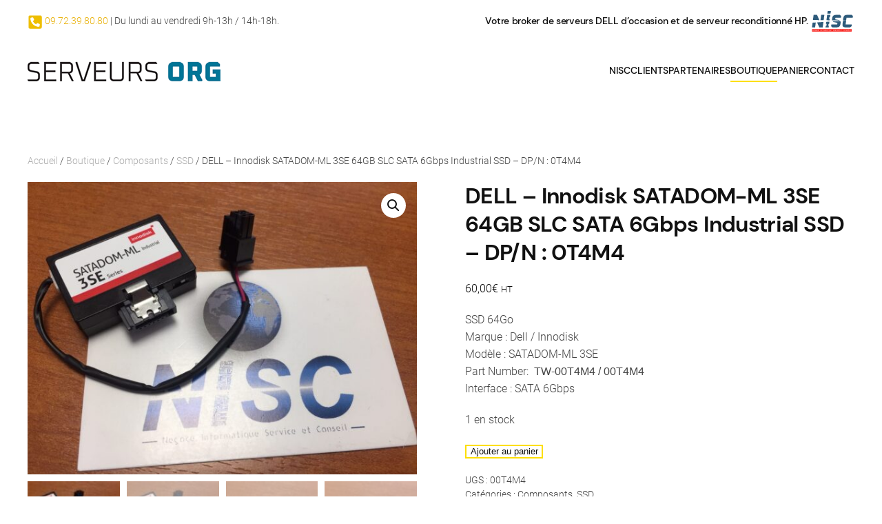

--- FILE ---
content_type: text/css
request_url: https://www.serveurs.org/wp-content/plugins/af-newsletter/css/af-nl.css?ver=1.0.0
body_size: -66
content:
.nl-error, .nl-form-message {
    display: none;
}

--- FILE ---
content_type: text/css
request_url: https://www.serveurs.org/wp-content/themes/yootheme-artefact/css/custom.css?ver=4.0.11
body_size: 65
content:
/* 
 * Fichier à supprimer si il n'y a pas de CSS personnalisée pour le site
 */

/* MOBILE MENU */
/* ICON SUB MENU */
.uk-nav-parent-icon>.uk-parent>a::after {
    transform: rotate(180deg);
}
.uk-nav-parent-icon>.uk-parent.uk-open>a::after {
    transform: none;
}

--- FILE ---
content_type: image/svg+xml
request_url: https://www.serveurs.org/wp-content/uploads/2020/12/logo-nisc2021.svg
body_size: 7470
content:
<?xml version="1.0" encoding="utf-8"?>
<!-- Generator: Adobe Illustrator 22.0.0, SVG Export Plug-In . SVG Version: 6.00 Build 0)  -->
<svg version="1.1" id="Calque_1" xmlns="http://www.w3.org/2000/svg" xmlns:xlink="http://www.w3.org/1999/xlink" x="0px" y="0px"
	 viewBox="0 0 272.6 136.5" style="enable-background:new 0 0 272.6 136.5;" xml:space="preserve">
<style type="text/css">
	.st0{fill:#F8100C;}
	.st1{fill:#FFFFFF;}
	.st2{fill:#2E5B7B;}
</style>
<rect x="10.1" y="116.6" class="st0" width="245.3" height="14.7"/>
<g>
	<path class="st1" d="M13.2,128.1v-8.4H14l4.2,7.2v-7.2h0.7v8.4h-0.8l-4.2-7.2v7.2H13.2z"/>
	<path class="st1" d="M20.9,128.1v-8.4h4.8v0.7h-4v2.9h3.7v0.7h-3.7v3.3h4v0.7H20.9z M22.7,118.7l1.4-1.7l0.4,0.5l-1.4,1.6
		L22.7,118.7z"/>
	<path class="st1" d="M27.1,126.3v-4.8c0-1.2,0.5-1.8,1.6-1.8h3.3l0.4,0.4v0.4h-3.7c-0.6,0-0.8,0.3-0.8,1v5c0,0.6,0.3,1,0.8,1h3.2
		V124h-1.9v-0.7h2.6v4.8h-3.9C27.6,128.1,27.1,127.5,27.1,126.3z"/>
	<path class="st1" d="M34.2,126.3v-4.8c0-1.2,0.5-1.8,1.6-1.8h2.5c1.1,0,1.6,0.6,1.6,1.8v4.8c0,1.2-0.5,1.8-1.6,1.8h-2.5
		C34.8,128.1,34.2,127.5,34.2,126.3z M34.9,126.4c0,0.6,0.3,1,0.8,1h2.6c0.6,0,0.8-0.3,0.8-1v-5c0-0.6-0.3-1-0.8-1h-2.6
		c-0.6,0-0.8,0.3-0.8,1V126.4z"/>
	<path class="st1" d="M41.7,126.3v-4.8c0-1.2,0.5-1.8,1.6-1.8h3.1l0.4,0.4v0.4h-3.5c-0.6,0-0.8,0.3-0.8,1v5c0,0.6,0.3,1,0.8,1h3.5
		v0.4l-0.4,0.4h-3.1C42.2,128.1,41.7,127.5,41.7,126.3z"/>
	<path class="st1" d="M48.3,128.1v-8.4h4.8v0.7h-4v2.9h3.7v0.7H49v3.3h4v0.7H48.3z"/>
	<path class="st1" d="M59.8,128.1v-8.4h0.7v8.4H59.8z"/>
	<path class="st1" d="M62.5,128.1v-8.4h0.8l4.2,7.2v-7.2h0.7v8.4h-0.8l-4.2-7.2v7.2H62.5z"/>
	<path class="st1" d="M70.1,128.1v-8.4h4.8v0.7h-4v3.2h3.7v0.7h-3.7v3.7H70.1z"/>
	<path class="st1" d="M76.1,126.3v-4.8c0-1.2,0.5-1.8,1.6-1.8h2.5c1.1,0,1.6,0.6,1.6,1.8v4.8c0,1.2-0.5,1.8-1.6,1.8h-2.5
		C76.6,128.1,76.1,127.5,76.1,126.3z M76.8,126.4c0,0.6,0.3,1,0.8,1h2.6c0.6,0,0.8-0.3,0.8-1v-5c0-0.6-0.3-1-0.8-1h-2.6
		c-0.6,0-0.8,0.3-0.8,1V126.4z"/>
	<path class="st1" d="M83.7,128.1v-8.4h3.5c1.1,0,1.6,0.6,1.6,1.8v1.3c0,1.1-0.4,1.7-1.2,1.8l1.5,3.3l-0.1,0.2h-0.6l-1.5-3.5h-2.3
		v3.5H83.7z M84.4,123.9h2.8c0.6,0,0.8-0.3,0.8-1v-1.6c0-0.6-0.3-1-0.8-1h-2.8V123.9z"/>
	<path class="st1" d="M90.5,128.1v-8.4h1l2.6,6.2l2.6-6.2h1v8.4H97v-7.3l-2.5,6.1h-0.7l-2.5-6.1v7.3H90.5z"/>
	<path class="st1" d="M98.9,127.9l2.5-8.2h1.2l2.5,8.2l-0.1,0.2h-0.6l-0.7-2.2h-3.5l-0.7,2.2H99L98.9,127.9z M100.5,125.1h3
		l-1.4-4.7h-0.3L100.5,125.1z"/>
	<path class="st1" d="M105,120.5v-0.7h5.8v0.7h-2.5v7.7h-0.7v-7.7H105z"/>
	<path class="st1" d="M112.1,128.1v-8.4h0.7v8.4H112.1z"/>
	<path class="st1" d="M114.7,126.3v-4.8c0-1.2,0.5-1.8,1.6-1.8h2.5c1.1,0,1.6,0.6,1.6,1.8v4.8c0,1.1-0.5,1.7-1.5,1.8l0.7,1.6
		l-0.1,0.2H119l-0.8-1.8h-1.9C115.2,128.1,114.7,127.5,114.7,126.3z M115.4,126.4c0,0.6,0.3,1,0.8,1h2.6c0.6,0,0.8-0.3,0.8-1v-5
		c0-0.6-0.3-1-0.8-1h-2.6c-0.6,0-0.8,0.3-0.8,1V126.4z"/>
	<path class="st1" d="M122.2,126.3v-6.6h0.7v6.7c0,0.6,0.3,1,0.8,1h2.4c0.6,0,0.8-0.3,0.8-1v-6.7h0.7v6.6c0,1.2-0.5,1.8-1.6,1.8
		h-2.3C122.7,128.1,122.2,127.5,122.2,126.3z"/>
	<path class="st1" d="M129.6,128.1v-8.4h4.8v0.7h-4v2.9h3.7v0.7h-3.7v3.3h4v0.7H129.6z"/>
	<path class="st1" d="M140.7,127.8v-0.4h3.3c0.6,0,0.8-0.3,0.8-1v-1c0-0.5-0.2-0.8-0.6-0.9l-2.4-0.5c-0.8-0.2-1.2-0.8-1.2-1.8v-0.6
		c0-1.2,0.5-1.8,1.6-1.8h2.6l0.4,0.4v0.4h-3.1c-0.6,0-0.8,0.3-0.8,1v0.8c0,0.5,0.2,0.9,0.6,1l2.4,0.5c0.8,0.2,1.1,0.8,1.1,1.8v0.8
		c0,1.2-0.5,1.8-1.6,1.8h-2.8L140.7,127.8z"/>
	<path class="st1" d="M147.2,128.1v-8.4h4.8v0.7h-4v2.9h3.7v0.7h-3.7v3.3h4v0.7H147.2z"/>
	<path class="st1" d="M153.5,128.1v-8.4h3.5c1.1,0,1.6,0.6,1.6,1.8v1.3c0,1.1-0.4,1.7-1.2,1.8l1.5,3.3l-0.1,0.2h-0.6l-1.5-3.5h-2.3
		v3.5H153.5z M154.2,123.9h2.8c0.6,0,0.8-0.3,0.8-1v-1.6c0-0.6-0.3-1-0.8-1h-2.8V123.9z"/>
	<path class="st1" d="M159.6,119.9l0.1-0.2h0.6l2.2,7.7h0.3l2.2-7.7h0.6l0.1,0.2l-2.4,8.2H162L159.6,119.9z"/>
	<path class="st1" d="M166.9,128.1v-8.4h0.7v8.4H166.9z"/>
	<path class="st1" d="M169.5,126.3v-4.8c0-1.2,0.5-1.8,1.6-1.8h3.1l0.4,0.4v0.4H171c-0.6,0-0.8,0.3-0.8,1v5c0,0.6,0.3,1,0.8,1h3.5
		v0.4l-0.4,0.4h-3.1C170,128.1,169.5,127.5,169.5,126.3z"/>
	<path class="st1" d="M176.1,128.1v-8.4h4.8v0.7h-4v2.9h3.7v0.7h-3.7v3.3h4v0.7H176.1z"/>
	<path class="st1" d="M182.1,127.8v-0.4h3.3c0.6,0,0.8-0.3,0.8-1v-1c0-0.5-0.2-0.8-0.6-0.9l-2.4-0.5c-0.8-0.2-1.2-0.8-1.2-1.8v-0.6
		c0-1.2,0.5-1.8,1.6-1.8h2.6l0.4,0.4v0.4h-3.1c-0.6,0-0.8,0.3-0.8,1v0.8c0,0.5,0.2,0.9,0.6,1l2.4,0.5c0.8,0.2,1.1,0.8,1.1,1.8v0.8
		c0,1.2-0.5,1.8-1.6,1.8h-2.8L182.1,127.8z"/>
	<path class="st1" d="M193.5,126.3V125c0-0.4,0.1-0.7,0.4-1l0.5-0.4l-0.4-0.5c-0.1-0.2-0.2-0.4-0.2-0.7v-0.9c0-1.2,0.5-1.8,1.6-1.8
		h2.1l0.4,0.3v0.4h-2.4c-0.6,0-0.9,0.3-0.9,1v1c0,0.7,0.3,1,0.9,1h4.1v0.7h-1.1v4.1h-3.2C194,128.1,193.5,127.5,193.5,126.3z
		 M194.2,126.5c0,0.7,0.3,1,0.9,1h2.5V124h-2.5c-0.6,0-0.9,0.3-0.9,1V126.5z"/>
	<path class="st1" d="M205.8,126.3v-4.8c0-1.2,0.5-1.8,1.6-1.8h3.1l0.4,0.4v0.4h-3.5c-0.6,0-0.8,0.3-0.8,1v5c0,0.6,0.3,1,0.8,1h3.5
		v0.4l-0.4,0.4h-3.1C206.3,128.1,205.8,127.5,205.8,126.3z"/>
	<path class="st1" d="M212.3,126.3v-4.8c0-1.2,0.5-1.8,1.6-1.8h2.5c1.1,0,1.6,0.6,1.6,1.8v4.8c0,1.2-0.5,1.8-1.6,1.8h-2.5
		C212.8,128.1,212.3,127.5,212.3,126.3z M213,126.4c0,0.6,0.3,1,0.8,1h2.6c0.6,0,0.8-0.3,0.8-1v-5c0-0.6-0.3-1-0.8-1h-2.6
		c-0.6,0-0.8,0.3-0.8,1V126.4z"/>
	<path class="st1" d="M219.9,128.1v-8.4h0.8l4.2,7.2v-7.2h0.7v8.4h-0.8l-4.2-7.2v7.2H219.9z"/>
	<path class="st1" d="M227.2,127.8v-0.4h3.3c0.6,0,0.8-0.3,0.8-1v-1c0-0.5-0.2-0.8-0.6-0.9l-2.4-0.5c-0.8-0.2-1.2-0.8-1.2-1.8v-0.6
		c0-1.2,0.5-1.8,1.6-1.8h2.6l0.4,0.4v0.4h-3.1c-0.6,0-0.8,0.3-0.8,1v0.8c0,0.5,0.2,0.9,0.6,1l2.4,0.5c0.8,0.2,1.1,0.8,1.1,1.8v0.8
		c0,1.2-0.5,1.8-1.6,1.8h-2.8L227.2,127.8z"/>
	<path class="st1" d="M233.7,128.1v-8.4h4.8v0.7h-4v2.9h3.7v0.7h-3.7v3.3h4v0.7H233.7z"/>
	<path class="st1" d="M240,128.1v-8.4h0.7v8.4H240z"/>
	<path class="st1" d="M242.7,128.1v-8.4h0.7v7.7h3.7v0.7H242.7z"/>
	<path class="st1" d="M248.1,127.8v-0.4h3.3c0.6,0,0.8-0.3,0.8-1v-1c0-0.5-0.2-0.8-0.6-0.9l-2.4-0.5c-0.8-0.2-1.2-0.8-1.2-1.8v-0.6
		c0-1.2,0.5-1.8,1.6-1.8h2.6l0.4,0.4v0.4h-3.1c-0.6,0-0.8,0.3-0.8,1v0.8c0,0.5,0.2,0.9,0.6,1l2.4,0.5c0.8,0.2,1.1,0.8,1.1,1.8v0.8
		c0,1.2-0.5,1.8-1.6,1.8h-2.8L248.1,127.8z"/>
</g>
<g>
	<polygon class="st2" points="41.4,28 20.3,28 16.1,59.8 55.7,60.5 	"/>
	<polygon class="st2" points="55.4,105.5 76.4,105.5 80.8,72.4 41.8,74.7 	"/>
	<polygon class="st2" points="67.1,28 62.8,60.6 82.3,61 86.6,28 	"/>
	<polygon class="st2" points="10.1,105.5 29.6,105.5 33.6,75.2 13.9,76.4 	"/>
	<polygon class="st2" points="112.7,84.1 116.3,84.1 118.1,70.2 98.4,71.3 96.7,84.1 100.9,84.1 99.2,96.6 95.1,96.6 93.9,105.5 
		113.4,105.5 114.6,96.6 111,96.6 	"/>
	<polygon class="st2" points="120.2,54 116.3,54 118,41.5 121.9,41.5 123.6,28 104.1,28 99.7,61.3 119.2,61.6 	"/>
	<polygon class="st2" points="126.9,4.5 107.3,4.5 105.1,20.4 124.6,20.4 	"/>
	<path class="st2" d="M157.5,28c-13.2,0-20.6,6.6-22.4,19.8l-0.8,6.4c-0.4,2.9-0.4,5.4,0,7.7l47.4,0.8c-1.8-1.3-3.9-2.2-6.5-2.8
		l-20.2-4c-0.9-0.2-1.2-0.8-1.1-1.8l0.9-7.2c0.1-0.8,0.6-1.2,1.4-1.2h32.7l1.4-10.9l-7.9-6.7H157.5z"/>
	<path class="st2" d="M137.8,69c1.9,2,4.6,3.3,8.1,4l20.2,4.3c0.9,0.2,1.2,0.7,1.1,1.8l-1,7.6c-0.1,0.8-0.6,1.2-1.4,1.2h-34.9
		l-1.4,10.9l7.9,6.7h27.2c13.2,0,20.6-6.6,22.4-19.8l0.9-7c0.7-5.3,0.1-9.5-1.8-12.6L137.8,69z"/>
	<path class="st2" d="M255.3,28h-29.1c-13.2,0-20.6,6.6-22.4,19.8l-2,15.2l19.5,0.3l2.2-16.5c0.1-0.8,0.6-1.2,1.4-1.2h36.8l1.4-10.9
		L255.3,28z"/>
	<path class="st2" d="M218.3,86.6l3-22.7l-19.7,1.2l-2.7,20.6c-1.7,13.2,4,19.8,17.2,19.8h29.1l9.6-6.7l1.4-10.9h-36.8
		C218.5,87.8,218.2,87.4,218.3,86.6z"/>
</g>
</svg>
